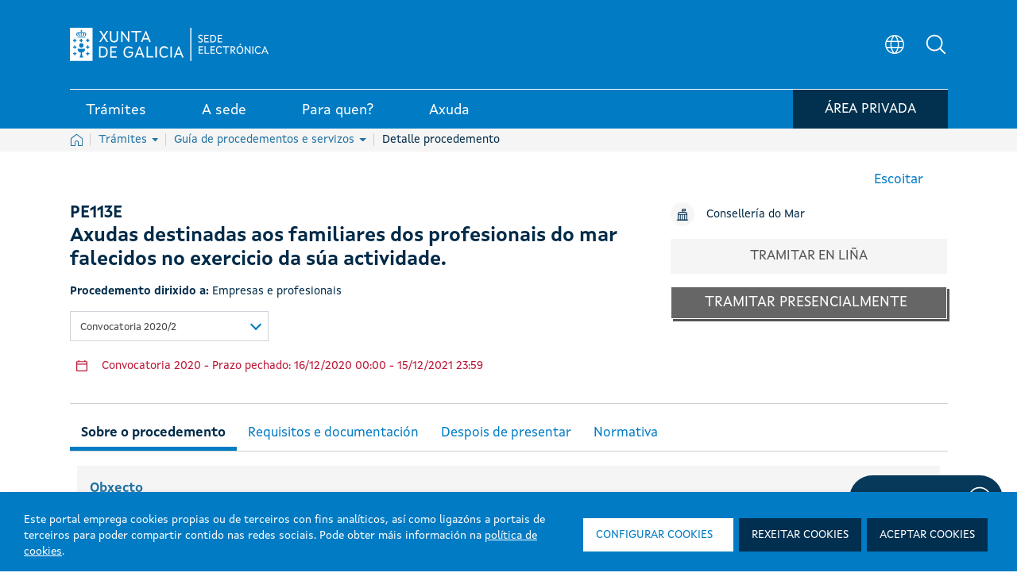

--- FILE ---
content_type: image/svg+xml
request_url: https://sede.xunta.gal/opencms-portlet/export/system/modules/es.xunta.amtega.portal-sede/theme/images/svg/lupa-blanca-bold.svg
body_size: 1449
content:
<svg width="36" height="36" viewBox="0 0 36 36" fill="none" xmlns="http://www.w3.org/2000/svg">
<path d="M35.1428 32.357L27.3515 24.5624C29.6875 21.5182 30.7782 17.6993 30.4022 13.8805C30.0262 10.0617 28.2116 6.52892 25.3267 3.99879C22.4417 1.46865 18.7023 0.130624 14.8671 0.256142C11.0319 0.38166 7.38804 1.96132 4.67468 4.67468C1.96132 7.38804 0.38166 11.0319 0.256142 14.8671C0.130624 18.7023 1.46865 22.4417 3.99879 25.3267C6.52892 28.2116 10.0617 30.0262 13.8805 30.4022C17.6993 30.7782 21.5182 29.6875 24.5624 27.3515L32.3603 35.151C32.5434 35.3341 32.7608 35.4794 33.0001 35.5785C33.2394 35.6776 33.4958 35.7286 33.7548 35.7286C34.0138 35.7286 34.2703 35.6776 34.5095 35.5785C34.7488 35.4794 34.9662 35.3341 35.1493 35.151C35.3325 34.9679 35.4778 34.7505 35.5769 34.5112C35.676 34.2719 35.727 34.0154 35.727 33.7565C35.727 33.4975 35.676 33.241 35.5769 33.0017C35.4778 32.7625 35.3325 32.5451 35.1493 32.3619L35.1428 32.357ZM4.21865 15.3749C4.21865 13.1684 4.87295 11.0115 6.09881 9.17682C7.32468 7.34218 9.06705 5.91226 11.1056 5.06787C13.1441 4.22348 15.3873 4.00255 17.5514 4.43301C19.7155 4.86348 21.7033 5.92601 23.2636 7.48624C24.8238 9.04647 25.8863 11.0343 26.3168 13.1984C26.7472 15.3625 26.5263 17.6057 25.6819 19.6442C24.8375 21.6827 23.4076 23.4251 21.573 24.651C19.7383 25.8768 17.5814 26.5311 15.3749 26.5311C12.417 26.5281 9.58114 25.3517 7.4896 23.2602C5.39805 21.1687 4.22169 18.3328 4.21865 15.3749Z" fill="white"/>
</svg>
